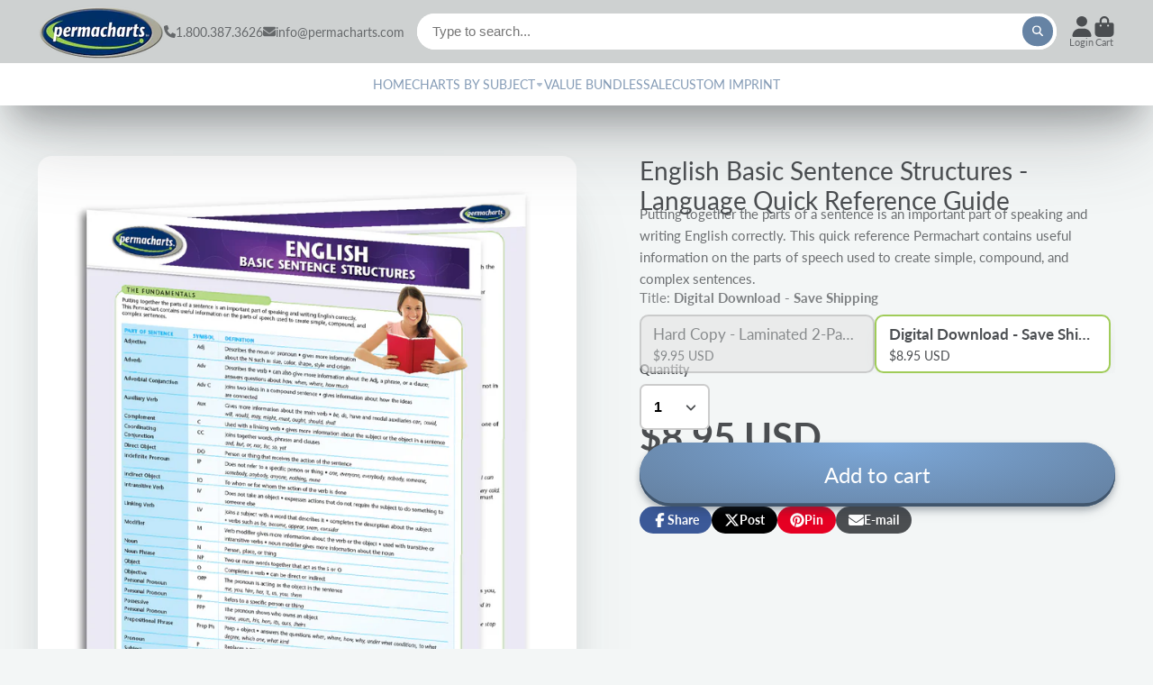

--- FILE ---
content_type: text/html; charset=utf-8
request_url: https://permacharts.com/products/a-streetcar-named-desire-pinterest?view=quick-view
body_size: 4559
content:
<main id="MainContent" class="content-for-layout focus-none" role="main" tabindex="-1">
        
<section id="shopify-section-s_product" class="shopify-section"><script id="main-label-product-metafields-info" type="application/ld+json"> {"id":5593257605,"title": "A Streetcar Named Desire","vendor": "Permacharts","tags": ["2-Panel","A Streetcar Named Desire","Academics","Americal Classic","books","classic novels guide","Laminated","novels","Quick Reference","Study Guide"],"handle":"a-streetcar-named-desire-pinterest","available":true,"inventory":2,"compare_at_price_max":0,"compare_at_price_min":0,"price":995,"price_max":995,"price_min":995,"publish_at":"2019-11-11 01:30:12 -0500","inventory_management":"shopify","inventory_policy":"deny","inventory_quantity": [2],"variants": [{  "id":17670742981,"feature_media_id":null,"feature_image_id":null,"available":true,"image":null,"price":995,"inventory_management":"shopify","inventory_policy":"deny","compare_at_price":null,"quantity":2}],"collections": [],"format_money": "\u003cspan class=money\u003e${{amount}} USD\u003c\/span\u003e"}</script><template id="ProductQuickView-5593257605">
        <div class="#product-quick-view shadow-4" data-quick-view-section-id="s_product">
            <product-variant-provider 
        id="s_product-variant-provider"
        product-url="/products/a-streetcar-named-desire-pinterest" 
        section-id="s_product" 
        
         product-page  
        initial-variant-id="17670742981"
        initial-options-state="1031470481697"
        initial-image-position=""
        initial-selling-plan=""
        
    >
        <div class="#product"><link href="//permacharts.com/cdn/shop/t/22/assets/product.css?v=9516246359722988041761059107" rel="stylesheet" type="text/css" media="all" onload="loadStyle(this)">
            
                <link rel="stylesheet" href="//permacharts.com/cdn/shop/t/22/assets/product-quick-view.css?v=103944012746221657301761059107" media="print" onload="loadStyle(this)">
        <noscript>
            <link rel="stylesheet" href="//permacharts.com/cdn/shop/t/22/assets/product-quick-view.css?v=103944012746221657301761059107" media="screen">
        </noscript>
              
            <div class="#grid @type:template #product-grid" style="--template: 64% minmax(0, 1fr); --template-mobile: none; --gap: 3rem;">
                <div>
                    <div class="#product-media">
        <link href="//permacharts.com/cdn/shop/t/22/assets/product-gallery.css?v=162207054600136541321761059107" rel="stylesheet" type="text/css" media="all" onload="loadStyle(this)">
<link href="//permacharts.com/cdn/shop/t/22/assets/swiper.css?v=169129077270397132521761059108" rel="stylesheet" type="text/css" media="all" onload="loadStyle(this)"><link rel="stylesheet" href="//permacharts.com/cdn/shop/t/22/assets/product-gallery-zoom.css?v=21796144402465602531761059107" media="print" onload="loadStyle(this)">
        <noscript>
            <link rel="stylesheet" href="//permacharts.com/cdn/shop/t/22/assets/product-gallery-zoom.css?v=21796144402465602531761059107" media="screen">
        </noscript><product-gallery 
    class="#product-gallery" 
    section-id="s_product" 
    id="product-galleryslideshows_product" 
    
><div class="#grid @type:template #product-gallery-grid" style="--template: 70px minmax(0, 1fr); --template-mobile: 0 minmax(0, 1fr); --gap: 1.5rem; --gap-mobile: 0;"><link href="//permacharts.com/cdn/shop/t/22/assets/slideshow-thumbnails.css?v=109434718575399643351761059108" rel="stylesheet" type="text/css" media="all" onload="loadStyle(this)"><slideshow-thumbnails class="#slideshow-thumbnails mobile-hidden @layout-type:slideshow" ref="#product-galleryslideshows_product">
    
        <div class="#slideshow-thumbnails-inner">
            
        <div class="#slideshow-thumbnails-item" data-item>
            <div class="
        #media 
        @type:ar 
        @type-mobile:ar
        
        
        
        
        
    "
    style="
        --image-fit: cover;
        --ar-padding:119.62264150943396%;; 
        ;
        
    "
>
        <div class="#media-image-wrapper">
            
            <img
                class="#media-image @cover @animate-loading"
                alt="A Streetcar Named Desire"
                width="1590"
                height="1902"
                loading="lazy"
                style="--image-position: 50.0% 50.0%;"
                onload="lazyImageOnLoad(this)"
                
                    
                    
                    
                    src="//permacharts.com/cdn/shop/products/A_Streetcar_Named_Desire_70x.jpg?v=1573455530"
                    srcset="//permacharts.com/cdn/shop/products/A_Streetcar_Named_Desire_70x.jpg?v=1573455530, //permacharts.com/cdn/shop/products/A_Streetcar_Named_Desire_140x.jpg?v=1573455530 2x, //permacharts.com/cdn/shop/products/A_Streetcar_Named_Desire_210x.jpg?v=1573455530 3x"
                
                
            >
            <div class="#media-image-loading"></div></div>
    
    
    
</div></div>
    
        <div class="#slideshow-thumbnails-item" data-item>
            <div class="
        #media 
        @type:ar 
        @type-mobile:ar
        
        
        
        
        
    "
    style="
        --image-fit: cover;
        --ar-padding:73.46465816917728%;; 
        ;
        
    "
>
        <div class="#media-image-wrapper">
            
            <img
                class="#media-image @cover @animate-loading"
                alt="Academics - A Streetcar Named Desire"
                width="2589"
                height="1902"
                loading="lazy"
                style="--image-position: 50.0% 50.0%;"
                onload="lazyImageOnLoad(this)"
                
                    
                    
                    
                    src="//permacharts.com/cdn/shop/products/Streetcar_INSIDE_e54f2100-cfa6-4505-8d74-2346cd4dcc6e_70x.jpg?v=1573455530"
                    srcset="//permacharts.com/cdn/shop/products/Streetcar_INSIDE_e54f2100-cfa6-4505-8d74-2346cd4dcc6e_70x.jpg?v=1573455530, //permacharts.com/cdn/shop/products/Streetcar_INSIDE_e54f2100-cfa6-4505-8d74-2346cd4dcc6e_140x.jpg?v=1573455530 2x, //permacharts.com/cdn/shop/products/Streetcar_INSIDE_e54f2100-cfa6-4505-8d74-2346cd4dcc6e_210x.jpg?v=1573455530 3x"
                
                
            >
            <div class="#media-image-loading"></div></div>
    
    
    
</div></div>
    
        <div class="#slideshow-thumbnails-item" data-item>
            <div class="
        #media 
        @type:ar 
        @type-mobile:ar
        
        
        
        
        
    "
    style="
        --image-fit: cover;
        --ar-padding:119.62264150943396%;; 
        ;
        
    "
>
        <div class="#media-image-wrapper">
            
            <img
                class="#media-image @cover @animate-loading"
                alt="Academics - A Streetcar Named Desire"
                width="1590"
                height="1902"
                loading="lazy"
                style="--image-position: 50.0% 50.0%;"
                onload="lazyImageOnLoad(this)"
                
                    
                    
                    
                    src="//permacharts.com/cdn/shop/products/Streetcar_BACK_0b616610-9425-4da9-b558-9ba8d1e84efe_70x.jpg?v=1573455530"
                    srcset="//permacharts.com/cdn/shop/products/Streetcar_BACK_0b616610-9425-4da9-b558-9ba8d1e84efe_70x.jpg?v=1573455530, //permacharts.com/cdn/shop/products/Streetcar_BACK_0b616610-9425-4da9-b558-9ba8d1e84efe_140x.jpg?v=1573455530 2x, //permacharts.com/cdn/shop/products/Streetcar_BACK_0b616610-9425-4da9-b558-9ba8d1e84efe_210x.jpg?v=1573455530 3x"
                
                
            >
            <div class="#media-image-loading"></div></div>
    
    
    
</div></div>
    
        </div>
    
</slideshow-thumbnails>

<script type="module" src="//permacharts.com/cdn/shop/t/22/assets/slideshow-thumbnails.js?v=164820599801005844291761059108"></script><div class="#product-gallery-stage">
            <div class="#product-gallery-stage-inner shadow-2">
                <div data-swiper class="swiper">
                    <div class="swiper-wrapper">
                                <div class="swiper-slide"><product-gallery-zoom scale="1.5" class="#product-gallery-zoom" data-zoom="//permacharts.com/cdn/shop/products/A_Streetcar_Named_Desire.jpg?v=1573455530">
                                                    <div class="
        #media 
        @type:ar 
        @type-mobile:ar
        
        
        
        
        
    "
    style="
        --image-fit: cover;
        --ar-padding:119.62264150943396%;; 
        ;
        
    "
>
        <div class="#media-image-wrapper">
            
            <img
                class="#media-image @cover @animate-loading"
                alt="A Streetcar Named Desire"
                width="1590"
                height="1902"
                loading="lazy"
                style="--image-position: 50.0% 50.0%;"
                onload="lazyImageOnLoad(this)"
                    
                    src="//permacharts.com/cdn/shop/products/A_Streetcar_Named_Desire.jpg?v=1573455530"
                    srcset="//permacharts.com/cdn/shop/products/A_Streetcar_Named_Desire_165x.jpg?v=1573455530 165w,//permacharts.com/cdn/shop/products/A_Streetcar_Named_Desire_360x.jpg?v=1573455530 360w,//permacharts.com/cdn/shop/products/A_Streetcar_Named_Desire_533x.jpg?v=1573455530 533w,//permacharts.com/cdn/shop/products/A_Streetcar_Named_Desire_720x.jpg?v=1573455530 720w,//permacharts.com/cdn/shop/products/A_Streetcar_Named_Desire_940x.jpg?v=1573455530 940w,//permacharts.com/cdn/shop/products/A_Streetcar_Named_Desire_1066x.jpg?v=1573455530 1066w,//permacharts.com/cdn/shop/products/A_Streetcar_Named_Desire_1200x.jpg?v=1573455530 1200w,//permacharts.com/cdn/shop/products/A_Streetcar_Named_Desire_1400x.jpg?v=1573455530 1400w,//permacharts.com/cdn/shop/products/A_Streetcar_Named_Desire.jpg?v=1573455530 1590w"
                    
                        sizes="(min-width: 992px) calc(min(100vw, 1350px) * 0.64 - 70px - 1.5rem),(max-width: 991px) calc(90vw),  100vw"
                    
                
                
            >
            <div class="#media-image-loading"></div></div>
    
    
    
</div>
                                                    <div class="#product-gallery-zoom-loading" hidden data-loading>
                                                        <div class="#spinner @size:xs">
    <div></div>
    <div></div>
    <div></div>
</div>
                                                        <span class="#product-gallery-zoom-loading-title">Zooming image...</span>
                                                    </div> 
                                                </product-gallery-zoom></div>        
                            
                                <div class="swiper-slide"><product-gallery-zoom scale="1.5" class="#product-gallery-zoom" data-zoom="//permacharts.com/cdn/shop/products/Streetcar_INSIDE_e54f2100-cfa6-4505-8d74-2346cd4dcc6e.jpg?v=1573455530">
                                                    <div class="
        #media 
        @type:ar 
        @type-mobile:ar
        
        
        
        
        
    "
    style="
        --image-fit: cover;
        --ar-padding:73.46465816917728%;; 
        ;
        
    "
>
        <div class="#media-image-wrapper">
            
            <img
                class="#media-image @cover @animate-loading"
                alt="Academics - A Streetcar Named Desire"
                width="2589"
                height="1902"
                loading="lazy"
                style="--image-position: 50.0% 50.0%;"
                onload="lazyImageOnLoad(this)"
                    
                    src="//permacharts.com/cdn/shop/products/Streetcar_INSIDE_e54f2100-cfa6-4505-8d74-2346cd4dcc6e.jpg?v=1573455530"
                    srcset="//permacharts.com/cdn/shop/products/Streetcar_INSIDE_e54f2100-cfa6-4505-8d74-2346cd4dcc6e_165x.jpg?v=1573455530 165w,//permacharts.com/cdn/shop/products/Streetcar_INSIDE_e54f2100-cfa6-4505-8d74-2346cd4dcc6e_360x.jpg?v=1573455530 360w,//permacharts.com/cdn/shop/products/Streetcar_INSIDE_e54f2100-cfa6-4505-8d74-2346cd4dcc6e_533x.jpg?v=1573455530 533w,//permacharts.com/cdn/shop/products/Streetcar_INSIDE_e54f2100-cfa6-4505-8d74-2346cd4dcc6e_720x.jpg?v=1573455530 720w,//permacharts.com/cdn/shop/products/Streetcar_INSIDE_e54f2100-cfa6-4505-8d74-2346cd4dcc6e_940x.jpg?v=1573455530 940w,//permacharts.com/cdn/shop/products/Streetcar_INSIDE_e54f2100-cfa6-4505-8d74-2346cd4dcc6e_1066x.jpg?v=1573455530 1066w,//permacharts.com/cdn/shop/products/Streetcar_INSIDE_e54f2100-cfa6-4505-8d74-2346cd4dcc6e_1200x.jpg?v=1573455530 1200w,//permacharts.com/cdn/shop/products/Streetcar_INSIDE_e54f2100-cfa6-4505-8d74-2346cd4dcc6e_1400x.jpg?v=1573455530 1400w,//permacharts.com/cdn/shop/products/Streetcar_INSIDE_e54f2100-cfa6-4505-8d74-2346cd4dcc6e_1600x.jpg?v=1573455530 1600w,//permacharts.com/cdn/shop/products/Streetcar_INSIDE_e54f2100-cfa6-4505-8d74-2346cd4dcc6e_1800x.jpg?v=1573455530 1800w,//permacharts.com/cdn/shop/products/Streetcar_INSIDE_e54f2100-cfa6-4505-8d74-2346cd4dcc6e.jpg?v=1573455530 2589w"
                    
                        sizes="(min-width: 992px) calc(min(100vw, 1350px) * 0.64 - 70px - 1.5rem),(max-width: 991px) calc(90vw),  100vw"
                    
                
                
            >
            <div class="#media-image-loading"></div></div>
    
    
    
</div>
                                                    <div class="#product-gallery-zoom-loading" hidden data-loading>
                                                        <div class="#spinner @size:xs">
    <div></div>
    <div></div>
    <div></div>
</div>
                                                        <span class="#product-gallery-zoom-loading-title">Zooming image...</span>
                                                    </div> 
                                                </product-gallery-zoom></div>        
                            
                                <div class="swiper-slide"><product-gallery-zoom scale="1.5" class="#product-gallery-zoom" data-zoom="//permacharts.com/cdn/shop/products/Streetcar_BACK_0b616610-9425-4da9-b558-9ba8d1e84efe.jpg?v=1573455530">
                                                    <div class="
        #media 
        @type:ar 
        @type-mobile:ar
        
        
        
        
        
    "
    style="
        --image-fit: cover;
        --ar-padding:119.62264150943396%;; 
        ;
        
    "
>
        <div class="#media-image-wrapper">
            
            <img
                class="#media-image @cover @animate-loading"
                alt="Academics - A Streetcar Named Desire"
                width="1590"
                height="1902"
                loading="lazy"
                style="--image-position: 50.0% 50.0%;"
                onload="lazyImageOnLoad(this)"
                    
                    src="//permacharts.com/cdn/shop/products/Streetcar_BACK_0b616610-9425-4da9-b558-9ba8d1e84efe.jpg?v=1573455530"
                    srcset="//permacharts.com/cdn/shop/products/Streetcar_BACK_0b616610-9425-4da9-b558-9ba8d1e84efe_165x.jpg?v=1573455530 165w,//permacharts.com/cdn/shop/products/Streetcar_BACK_0b616610-9425-4da9-b558-9ba8d1e84efe_360x.jpg?v=1573455530 360w,//permacharts.com/cdn/shop/products/Streetcar_BACK_0b616610-9425-4da9-b558-9ba8d1e84efe_533x.jpg?v=1573455530 533w,//permacharts.com/cdn/shop/products/Streetcar_BACK_0b616610-9425-4da9-b558-9ba8d1e84efe_720x.jpg?v=1573455530 720w,//permacharts.com/cdn/shop/products/Streetcar_BACK_0b616610-9425-4da9-b558-9ba8d1e84efe_940x.jpg?v=1573455530 940w,//permacharts.com/cdn/shop/products/Streetcar_BACK_0b616610-9425-4da9-b558-9ba8d1e84efe_1066x.jpg?v=1573455530 1066w,//permacharts.com/cdn/shop/products/Streetcar_BACK_0b616610-9425-4da9-b558-9ba8d1e84efe_1200x.jpg?v=1573455530 1200w,//permacharts.com/cdn/shop/products/Streetcar_BACK_0b616610-9425-4da9-b558-9ba8d1e84efe_1400x.jpg?v=1573455530 1400w,//permacharts.com/cdn/shop/products/Streetcar_BACK_0b616610-9425-4da9-b558-9ba8d1e84efe.jpg?v=1573455530 1590w"
                    
                        sizes="(min-width: 992px) calc(min(100vw, 1350px) * 0.64 - 70px - 1.5rem),(max-width: 991px) calc(90vw),  100vw"
                    
                
                
            >
            <div class="#media-image-loading"></div></div>
    
    
    
</div>
                                                    <div class="#product-gallery-zoom-loading" hidden data-loading>
                                                        <div class="#spinner @size:xs">
    <div></div>
    <div></div>
    <div></div>
</div>
                                                        <span class="#product-gallery-zoom-loading-title">Zooming image...</span>
                                                    </div> 
                                                </product-gallery-zoom></div>        
                            </div>
                </div>
            </div>
        </div>
    </div>
    <div class="#product-gallery-pagination swiper-pagination desktop-hidden" data-pagination></div></product-gallery><script type="module" src="//permacharts.com/cdn/shop/t/22/assets/product-gallery-zoom.js?v=72335342685361376631761059107"></script><script type="module" src="//permacharts.com/cdn/shop/t/22/assets/product-gallery.js?v=92024707703240769471761059107"></script>
    </div>            
                </div>
                <div>            
                    <div class="#product-meta" data-product-meta>
        <link href="//permacharts.com/cdn/shop/t/22/assets/product-info-loading.css?v=29028890363642383371761059107" rel="stylesheet" type="text/css" media="all" onload="loadStyle(this)">

<product-info-loading class="#product-info-loading" section-id=s_product>
    <div class="#spinner @size:md">
    <div></div>
    <div></div>
    <div></div>
</div>
</product-info-loading>

<script type="module" src="//permacharts.com/cdn/shop/t/22/assets/product-info-loading.js?v=17650869905747357441761059107"></script>
        
                <div class="#product-meta-block  " data-meta-block >
                    
                    
                    <h1 class="#product-title @line-clamp fs-md heading-font" style="--line-clamp: 3;">
                        
                            <a class="unstyled-link" href="/products/a-streetcar-named-desire-pinterest">A Streetcar Named Desire</a>
                        
                    </h1>

                
                </div>
            
        
                <div class="#product-meta-block  " data-meta-block >
                    
                    
                    <product-variant-listener section-id="s_product" emptyable id="b-dd396644-4bb4-4354-abeb-c401cb2bdea6"><div class="#product-price">
                                


<dl class="#price">
  <div class="#price-item @regular  ">
    <dt class="#price-item-heading ">Price</dt>
    <dd class="#price-item-value">
      <span class="#price-value"><span class=money>$9.95 USD</span></span>
    </dd>
  </div>
      
  
</dl>

                            </div><div class="#product-price-tax-note">Taxes and <a href="/policies/shipping-policy">shipping</a> calculated at checkout</div><div ><form method="post" action="/cart/add" id="product-form-installment-s_product" accept-charset="UTF-8" class="shopify-product-form" enctype="multipart/form-data"><input type="hidden" name="form_type" value="product" /><input type="hidden" name="utf8" value="✓" /><input type="hidden" name="id" value="17670742981">
                                    <input type="hidden" name="product-id" value="5593257605" /><input type="hidden" name="section-id" value="s_product" /></form></div>
                        
                    </product-variant-listener>

                
                </div>
            
        
                <div class="#product-meta-block  " data-meta-block >
                    
                    <link href="//permacharts.com/cdn/shop/t/22/assets/product-variant-selector.css?v=40061295728055038611761059107" rel="stylesheet" type="text/css" media="all" onload="loadStyle(this)">




    <link href="//permacharts.com/cdn/shop/t/22/assets/product-options-radio.css?v=482322009961611751761059107" rel="stylesheet" type="text/css" media="all" onload="loadStyle(this)">
<product-variant-listener section-id="s_product" id="b-83c2532f-400a-4a77-a19c-29ac1d747097">
<input type="hidden" name="id" value="17670742981" form="productForms_product5593257605" data-element="id-input">
<product-variant-selector 
    product-url="/products/a-streetcar-named-desire-pinterest" 
    section-id="s_product"
    variant-id="17670742981"
    
    class="#product-variant-selector js-only"
    picker-type="swatch"
    
        product-page
    
    
><div class="#product-variant-selector-item">
            <h5 class="#product-variant-selector-item-heading">
                Title:
                
                    <span class="#product-variant-selector-item-heading-value" data-display-value data-option-index="0">Hard Copy - Laminated 2-Panel</span>
                 
            </h5>
            <div class="#product-variant-selector-item-body"><link href="//permacharts.com/cdn/shop/t/22/assets/product-options-radio.css?v=482322009961611751761059107" rel="stylesheet" type="text/css" media="all" onload="loadStyle(this)">

<div class="#product-options-radio @align-options">
       
    
    <label class="#product-options-radio-item" for="titlehard-copy-laminated-2-panel5593257605s_product">
        <input 
            id="titlehard-copy-laminated-2-panel5593257605s_product"
            type="radio"
            class="#product-options-radio-item-input visually-hidden  "
            
            name="Title"
            data-option-index="0"
            data-option-value-id="1031470481697"
            value="Hard Copy - Laminated 2-Panel"
            checked
             
                data-variant-id="17670742981"
            
            
        >
        
        
            <div class="#product-options-radio-item-body">
                <div class="#product-options-radio-item-value">
                <div class="#product-options-radio-item-title">
                    Hard Copy - Laminated 2-Panel</div></div>
        
            </div> 
        
    </label>
</div></div>
        </div>
        <p class="#product-variant-selector-unavailable-msg color-danger">Product variant with selected options does not exist!</p>
    
</product-variant-selector>
</product-variant-listener>





<script type="module" src="//permacharts.com/cdn/shop/t/22/assets/product-variant-selector.js?v=8448299066584445621761059107"></script>
                </div>
            
        
                <div class="#product-meta-block  " data-meta-block >
                    
                    <link href="//permacharts.com/cdn/shop/t/22/assets/product-stock-alert.css?v=89851626568210792861761059107" rel="stylesheet" type="text/css" media="all" onload="loadStyle(this)">
                    <product-variant-listener section-id="s_product" id="b-ff47d48e-7efa-4fba-8725-3afae9f3537d" emptyable>




<div class="#product-stock-alert">
    <div class="#product-stock-alert-icon">
        <div class="#product-stock-alert-icon-base">
            

<svg class="#icon" >
            <use href="#svg-icon-box"></use>
        </svg>
        </div>
        <div class="#product-stock-alert-icon-status text-success">
            

<svg class="#icon" >
            <use href="#svg-icon-check"></use>
        </svg>
        </div>
    </div>
    <div class="#product-stock-alert-text">In stock and ready for shipping</div>
</div></product-variant-listener>

                
                </div>
            
        
                <div class="#product-meta-block  " data-meta-block >
                    
                    <link href="//permacharts.com/cdn/shop/t/22/assets/product-form.css?v=20220883448449343861761059107" rel="stylesheet" type="text/css" media="all" onload="loadStyle(this)">


   
<form method="post" action="/contact#contactForms_product" id="contactForms_product" accept-charset="UTF-8" class="contact-form"><input type="hidden" name="form_type" value="contact" /><input type="hidden" name="utf8" value="✓" /></form><form method="post" action="/cart/add" id="productForms_product5593257605" accept-charset="UTF-8" class="shopify-product-form" enctype="multipart/form-data" novalidate="novalidate"><input type="hidden" name="form_type" value="product" /><input type="hidden" name="utf8" value="✓" /><product-variant-listener section-id="s_product" id="b-acf9de77-95a7-43b0-88ae-af02c9ee2b46" emptyable>
        <product-form
            class="#product-form "
            section-id="s_product"
        >
            
                <div class="form">
                    <input type="hidden" data-product-form-targeter disabled><product-to-cart 
    variant-id="17670742981" 
    section-id="s_product"
    
        form-child
    
>
    <button 
    class="#button @display-style:gradient @size:h2 @block @shadow heading-font"
    style=""
    
    
    
    
    
        type="submit"
    
    
    
    
       data-to-cart 
    >
    <buy-with-counter section-id="s_product">
                            <span data-element="add-one">Add to cart</span>
                            <span data-element="add-many" hidden>Add <span data-i18n-amount>1</span> items to cart</span>
                        </buy-with-counter><div class="#spinner @size:md">
    <div></div>
    <div></div>
    <div></div>
</div></button> 
</product-to-cart>

<script type="module" src="//permacharts.com/cdn/shop/t/22/assets/product-to-cart.js?v=58266525799181652561761059107"></script>
                        <product-dynamic-checkout section-id="s_product">
                            <div data-shopify="payment-button" class="shopify-payment-button"> <shopify-accelerated-checkout recommended="{&quot;supports_subs&quot;:true,&quot;supports_def_opts&quot;:false,&quot;name&quot;:&quot;shop_pay&quot;,&quot;wallet_params&quot;:{&quot;shopId&quot;:7511437,&quot;merchantName&quot;:&quot;Permacharts.com&quot;,&quot;personalized&quot;:true}}" fallback="{&quot;supports_subs&quot;:true,&quot;supports_def_opts&quot;:true,&quot;name&quot;:&quot;buy_it_now&quot;,&quot;wallet_params&quot;:{}}" access-token="ad6b070edd9c8326c558d168f3c7a7b6" buyer-country="US" buyer-locale="en" buyer-currency="USD" variant-params="[{&quot;id&quot;:17670742981,&quot;requiresShipping&quot;:true}]" shop-id="7511437" enabled-flags="[&quot;ae0f5bf6&quot;]" > <div class="shopify-payment-button__button" role="button" disabled aria-hidden="true" style="background-color: transparent; border: none"> <div class="shopify-payment-button__skeleton">&nbsp;</div> </div> <div class="shopify-payment-button__more-options shopify-payment-button__skeleton" role="button" disabled aria-hidden="true">&nbsp;</div> </shopify-accelerated-checkout> <small id="shopify-buyer-consent" class="hidden" aria-hidden="true" data-consent-type="subscription"> This item is a recurring or deferred purchase. By continuing, I agree to the <span id="shopify-subscription-policy-button">cancellation policy</span> and authorize you to charge my payment method at the prices, frequency and dates listed on this page until my order is fulfilled or I cancel, if permitted. </small> </div>
                        </product-dynamic-checkout>
                    
                </div>
            
        </product-form>   
    </product-variant-listener><input type="hidden" name="product-id" value="5593257605" /><input type="hidden" name="section-id" value="s_product" /></form><script type="module" src="//permacharts.com/cdn/shop/t/22/assets/product-to-cart.js?v=58266525799181652561761059107"></script>
<script type="module" src="//permacharts.com/cdn/shop/t/22/assets/buy-with-counter.js?v=52648218301376216941761059106"></script>


    <script type="module" src="//permacharts.com/cdn/shop/t/22/assets/product-dynamic-checkout.js?v=108980938575568450221761059107"></script>


    
                            <a class="#product-quick-view-product-link styled-link" href="/products/a-streetcar-named-desire-pinterest">
                                More product details
                            </a>
                        

                
                </div>
            
        
    </div>
                </div>
            </div>
        </div>

    </product-variant-provider>
    <script type="module" src="//permacharts.com/cdn/shop/t/22/assets/product-variant-listener.js?v=162125976030435241551761059107"></script>
    <script type="module" src="//permacharts.com/cdn/shop/t/22/assets/product-variant-provider.js?v=137790755267986979411761059107"></script>
    <script type="module" src="//permacharts.com/cdn/shop/t/22/assets/product-form.js?v=130107031970356417531761059107"></script>
        </div>
    </template>


<script type="module" src="//permacharts.com/cdn/shop/t/22/assets/custom-select.js?v=65536759652016279431761059106"></script>
  
<script type="application/ld+json">
    {"@context":"http:\/\/schema.org\/","@id":"\/products\/a-streetcar-named-desire-pinterest#product","@type":"ProductGroup","brand":{"@type":"Brand","name":"Permacharts"},"category":"Academics","description":"\n\nAn American Classic\n\nThis quick study guide is an essential resource for anyone studying A Streetcar Named Desire. This play is considered to be an epic work from Tennessee Williams. This laminated reference guide covers the basics, characters, symbols, setting, main plot, time \u0026amp; structure, themes, and a scene-by-scene play summary. Ideal for exam preparation, homeschooling, studying, reference, review.\nA Streetcar Named Desire Quick Reference Study Guide...get it today!\n ","hasVariant":[{"@id":"\/products\/a-streetcar-named-desire-pinterest?variant=17670742981#variant","@type":"Product","gtin":"095607005084","image":"https:\/\/permacharts.com\/cdn\/shop\/products\/A_Streetcar_Named_Desire.jpg?v=1573455530\u0026width=1920","name":"A Streetcar Named Desire - Hard Copy - Laminated 2-Panel","offers":{"@id":"\/products\/a-streetcar-named-desire-pinterest?variant=17670742981#offer","@type":"Offer","availability":"http:\/\/schema.org\/InStock","price":"9.95","priceCurrency":"USD","url":"https:\/\/permacharts.com\/products\/a-streetcar-named-desire-pinterest?variant=17670742981"},"sku":"A-458-8"}],"name":"A Streetcar Named Desire","productGroupID":"5593257605","url":"https:\/\/permacharts.com\/products\/a-streetcar-named-desire-pinterest"}
</script>

</section>
    </main>

--- FILE ---
content_type: text/css
request_url: https://permacharts.com/cdn/shop/t/22/assets/product-options-radio.css?v=482322009961611751761059107
body_size: -161
content:
.\#product-options-radio{display:flex;flex-wrap:wrap;gap:.7rem;overflow-x:hidden}.\#product-options-radio.\@align-options .\#product-options-radio-item{flex:1;min-width:max-content}.\#product-options-radio-item{display:block}.\#product-options-radio-item:focus-within{outline:5px auto -webkit-focus-ring-color}.\#product-options-radio-item-input:checked+.\#product-options-radio-item-body{border-color:var(--color-g-accent);box-shadow:var(--color-g-text-alpha-10) 0 1rem 2rem -1.5rem,var(--color-g-text-alpha-30) 0 .5rem 2rem -1rem;font-weight:var(--font-body-weight-bold)}.\#product-options-radio-item-input.\!unavailable:not(:checked)+.\#product-options-radio-item-body{opacity:.64}.\#product-options-radio-item-input.\!unavailable+.\#product-options-radio-item-body{position:relative;overflow:hidden;background:#e6e6e6}.\#product-options-radio-item-input.\!unavailable+.\#product-options-radio-item-body:before{content:"";position:absolute;width:100%;height:2px;background:#b3b3b3;transform:rotate(-45deg);top:calc(50% - 1px);left:0;z-index:1}.\#product-options-radio-item-input.\!sold-out:not(:checked)+.\#product-options-radio-item-body{opacity:.64;background:#e6e6e6;position:relative;overflow:hidden}.\#product-options-radio-item-body{cursor:pointer;font-size:1.2rem;padding:.5em .8em;border:2px solid #b3b3b3;background:var(--color-g-fg);border-radius:var(--border-radius-inner);transition:var(--transition-base);display:flex;align-items:center;text-decoration:none;color:inherit;gap:.5rem}.\#product-options-radio-item-value,.\#product-options-radio-item-media{flex-shrink:0}.\#product-options-radio-item-title{overflow:hidden;white-space:nowrap;text-overflow:ellipsis;max-width:min(18vw,var(--container-width) * .2)}@media (max-width: 991px){.\#product-options-radio-item-title{max-width:60vw}}.\#product-options-radio-item-price{font-size:1rem;font-weight:400;margin-top:.2rem}.\#product-options-radio-item-media{width:50px}
/*# sourceMappingURL=/cdn/shop/t/22/assets/product-options-radio.css.map?v=482322009961611751761059107 */


--- FILE ---
content_type: text/css
request_url: https://permacharts.com/cdn/shop/t/22/assets/feature-card.css?v=181687476480568625001761059106
body_size: -402
content:
.\#feature-card{position:relative;display:flex;align-items:center;justify-content:start;text-align:start;gap:2rem}.\#feature-card.\@center{flex-direction:column;gap:1rem;text-align:center}@media (min-width: 992px){.\#feature-card{padding-top:2rem;padding-bottom:2rem}.\#feature-card:last-child:before{display:none}.\#feature-card:before{top:0;content:"";height:100%;width:1px;position:absolute;right:calc(var(--gap) / 2 * -1);background:currentColor;opacity:.2}}.\#feature-card-heading{font-size:1.3225rem}.\#feature-card-text{font-size:1rem;opacity:.7;margin-bottom:0}.\#feature-card-icon{--icon-color: currentColor;color:var(--icon-color)}.\#feature-card-icon .\#icon{--size: 2.0113571875rem}
/*# sourceMappingURL=/cdn/shop/t/22/assets/feature-card.css.map?v=181687476480568625001761059106 */


--- FILE ---
content_type: text/javascript
request_url: https://permacharts.com/cdn/shop/t/22/assets/modal.js?v=51351425940870057621761059107
body_size: 817
content:
(async()=>{const{Core}=await importModule("Core"),{$replaceContent,$fetch,$toggleDisplay,scrollLock,$hide,$show}=await importModule("Utils"),CN_CONTAINER="@container",POSITION_MAP={center:"center",left:"flex-start",right:"flex-end",bottom:"flex-end",top:"flex-start"};customElements.define("modal-popup",class extends Core{elements={dialog:"[data-dialog]",loading:"[data-loading]",content:"[data-content]",close:"[data-close]",stash:"[data-stash]"};subscriptions={"modal:open":"open","modal:close":"close","modal:add-stash":"_addStash"};defaultProps={animation:"fade",transition:500,height:"auto",width:"auto",maxWidth:"100%",maxHeight:"100%",position:"center",closeButton:!1};cache={};stash={};useCache=!0;currentTarget;render(){this.subscribe("modal:open",{global:!0}),this.subscribe("modal:close",{global:!0}),this.subscribe("modal:add-stash",{global:!0}),this._closeOnBackdropClick(),this.$dialog.addEventListener("close",this._publishClose.bind(this))}async open({target,url,content,stash,container,unlockScreen=!1,ignoreCache=!1,...props}){this.useCache=!ignoreCache,!(stash&&!this.stash[stash])&&(this.backdropHidden=unlockScreen,this.$currentStash&&($hide(this.$currentStash),this.$currentStash=null),this.$wrapper&&$hide(this.$wrapper),this.$wrapper=stash?this.$stash:this.$content,this._setProps(props),this._setStyleProps(),this._setContainer(!!container),this._setCloseButton(),scrollLock(!unlockScreen),stash?this._setStash(stash):await this._setContent(target,url,content),this._openModal())}_publishClose(){this.publish("dialog:closed")}close(){this.$dialog.open&&(this.$dialog.setAttribute("closing",""),$hide(this.$close),this.$dialog.addEventListener("animationend",()=>{scrollLock(!1),this.$currentStash&&($hide(this.$currentStash),this.$currentStash=null),$hide(this.$wrapper),this.$dialog.removeAttribute("closing"),this.$dialog.removeAttribute("opening"),this.$dialog.close(),this._setContainer(!1),$hide(this.$close)},{once:!0}))}_setCloseButton(){$toggleDisplay(this.$close,this.props.closeButton)}_openModal(){$show(this.$wrapper),this.$dialog.open||(this.$dialog.showModal(),this.$dialog.setAttribute("opening",""))}_setContainer(state){this.$content.classList.toggle(CN_CONTAINER,state)}_setProps(props){this.props=Object.entries(this.defaultProps).reduce((acc,[key,val])=>(acc[key]=props[key]||val,acc),{})}_setStyleProps(){const[y,x]=this.props.position.split("-");this.style.setProperty("--transition",this.props.transition+"ms"),this.style.setProperty("--animate-in",this.props.animation+"In"),this.style.setProperty("--animate-out",this.props.animation+"Out"),this.style.setProperty("--height",this.props.height),this.style.setProperty("--width",this.props.width),this.style.setProperty("--max-width",this.props.maxWidth),this.style.setProperty("--max-height",this.props.maxHeight),this.style.setProperty("--x",POSITION_MAP[x||y]),this.style.setProperty("--y",POSITION_MAP[y])}_setStash(stashId){this.$currentStash=this.stash[stashId],$show(this.$currentStash)}_addStash({id,target}){if(this.stash[id])this.stash[id].replaceChildren(...document.querySelector(target).content.cloneNode(!0).childNodes);else{const stashItem=document.createElement("div"),stashContent=document.querySelector(target).content.cloneNode(!0);stashItem.setAttribute("data-stash-id",id),stashItem.replaceChildren(...stashContent.childNodes),$hide(stashItem),this.$stash.appendChild(stashItem),this.stash[id]=stashItem}}async _setContent(target,url,content){if(content){$replaceContent(this.$content,content);return}const cacheId=(url||"")+target,cached=this.cache[cacheId],$content=cached&&this.useCache?cached:await this._getTargetContent(target,url);if(!$content){console.error(`Modal ${cacheId} target element do not exists`);return}this.useCache&&!cached&&this._setCache(cacheId,$content),$replaceContent(this.$content,$content)}async _getTargetContent(target,url){return url?await $fetch(url,{before:()=>this._loading(!0),after:()=>this._loading(!1),select:target}):document.querySelector(target)}_setCache(id,$content){this.cache[id]=$content}_loading(state=!0){$toggleDisplay(this.$loading,state)}_closeOnBackdropClick(){this.$dialog.addEventListener("click",({target})=>{(target===this.$dialog||target===this.$content)&&!window.modalLock&&this.close()})}set backdropHidden(state){this.toggleAttribute("unlock-screen",state)}}),customElements.define("modal-trigger",class extends Core{render(){this.addEventListener("click",e=>{e.preventDefault(),this.publish("modal:open",{target:this.getAttribute("target"),animation:this.getAttribute("animation"),transition:this.getAttribute("transition"),url:this.getAttribute("url"),position:this.getAttribute("position"),height:this.getAttribute("height"),width:this.getAttribute("width"),maxWidth:this.getAttribute("max-width"),maxHeight:this.getAttribute("max-height"),container:this.hasAttribute("container"),closeButton:this.hasAttribute("close-button"),stash:this.getAttribute("stash"),ignoreCache:this.hasAttribute("ignore-cache")})})}}),customElements.define("modal-close",class extends Core{render(){this.addEventListener("click",()=>{this.publish("modal:close")})}}),customElements.define("modal-load-stash",class extends Core{async render(){await customElements.whenDefined("modal-popup"),this.publish("modal:add-stash",{id:this.stashId,target:this.target})}get stashId(){return this.getAttribute("stash-id")}get target(){return this.getAttribute("target")}})})();
//# sourceMappingURL=/cdn/shop/t/22/assets/modal.js.map?v=51351425940870057621761059107


--- FILE ---
content_type: application/x-javascript; charset=utf-8
request_url: https://guarantee-cdn.com/Web/Seal/AltSealInfo.aspx?Info=1&PR=&CBF=bs_R.AltSeal&Elem=_GUARANTEE_SealSpan&SN=buysafeseal_1&HASH=FqCUmPObApE2fQJSpcjTdgShUM7Psk%2BKdc6D%2BKyfvx9mgJtS0B8A50MO21Fw%2FTBwQ%2FhHiCnCI%2FVaVVvolKOjJA%3D%3D&S=Large&T=M&MSPHASH=&fpc=&DP=br%3DChrome%3Bvr%3D131.0.0.0%3Bos%3DLinux%3Bsno%3Da&I=&TS=ef9701dfc8
body_size: 507
content:
bs_R.AltSeal("_GUARANTEE_SealSpan","buysafeseal_1","FqCUmPObApE2fQJSpcjTdgShUM7Psk%2bKdc6D%2bKyfvx9mgJtS0B8A50MO21Fw%2fTBwQ%2fhHiCnCI%2fVaVVvolKOjJA%3d%3d","","Large","M","<filename></filename><bsuid>a51b754b-092c-493c-a986-be207cd2a6ad_89</bsuid><Rollover>DoesNotApply</Rollover><Type>AttentionRequired</Type><Persist>False</Persist><Affiliate>False</Affiliate><Free>False</Free><SealResponse PersistantSealOn=\"False\" RolloverName=\"\" SetName=\"\" DisplayFlag=\"-1\" SealType=\"AttentionRequired\" UniqueId=\"a51b754b-092c-493c-a986-be207cd2a6ad_89\" RolloverType=\"DoesNotApply\" ShowSeal=\"True\" SealLocation=\"\" MarketplaceUserHash=\"\" IsFreeBond=\"False\" IsAffiliateOnly=\"False\" />");

--- FILE ---
content_type: text/javascript
request_url: https://permacharts.com/cdn/shop/t/22/assets/express-option-list.js?v=138311901791984385271763059369
body_size: -441
content:
(async()=>{const{Core}=await importModule("Core");customElements.define("express-option-list",class extends Core{elements={toCartButton:"product-to-cart",selectedVariantPrice:"[data-selected-variant-price]"};isSorted=!1;render(){this.addEventListener("change",this._onSelect.bind(this))}_onSelect(e){this.selectedVariantId=e.target.value,this.selectedVariantPrice=e.target.dataset.price,this.$toCartButton.variantId=this.selectedVariantId}set selectedVariantPrice(value){this.$selectedVariantPrice.innerHTML=value}})})();
//# sourceMappingURL=/cdn/shop/t/22/assets/express-option-list.js.map?v=138311901791984385271763059369
